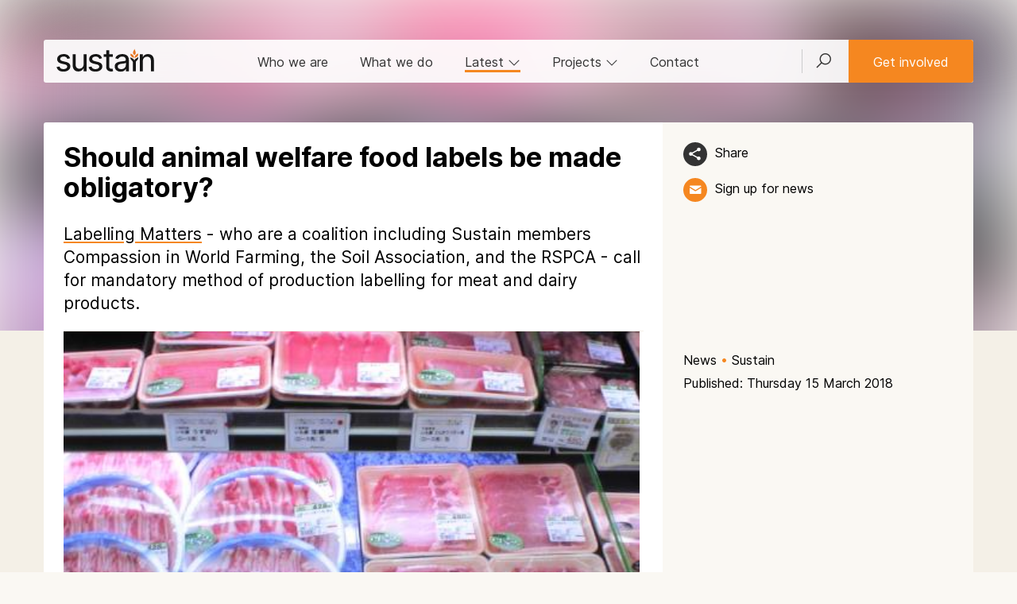

--- FILE ---
content_type: text/html; charset=UTF-8
request_url: https://www.sustainweb.org/news/mar18_labelling_matters/
body_size: 9152
content:
<!DOCTYPE html>
<html lang="en">
<head>
<meta charset="UTF-8">
<meta http-equiv="X-UA-Compatible" content="IE=edge">
<meta name="viewport" content="width=device-width, initial-scale=1"> 
<meta name="robots" content="max-image-preview:large"> 
 
<meta name="twitter:card" content="summary_large_image">
<meta name="twitter:site" content="@UKsustain" />
<meta name="twitter:title" content="Should animal welfare food labels be made obligatory? | Sustain">
<meta name="twitter:description" content="Labelling Matters - who are a coalition including Sustain members Compassion in World Farming, the Soil Association, and the RSPCA - call for mandatory method of production labelling for meat and dairy products.
"> 
<meta name="twitter:image" content="https://www.sustainweb.org/resources/images/eating/__thumbs/2733865209_5bde4b8bde_o.jpg/2733865209_5bde4b8bde_o__480x269.jpg">
<meta property="og:type"   content="website" />  
<meta property="og:url" content="https://www.sustainweb.org/news/mar18_labelling_matters/">
<meta property="og:title" content="Should animal welfare food labels be made obligatory? | Sustain"> 
<meta property="og:description" content="Labelling Matters - who are a coalition including Sustain members Compassion in World Farming, the Soil Association, and the RSPCA - call for mandatory method of production labelling for meat and dairy products.
">
<meta property="og:image" content="https://www.sustainweb.org/resources/images/eating/__thumbs/2733865209_5bde4b8bde_o.jpg/2733865209_5bde4b8bde_o__480x269.jpg">
<title>Should animal welfare food labels be made obligatory? | Sustain</title>
<meta name="keywords" content="">
<meta name="description" content="Labelling Matters - who are a coalition including Sustain members Compassion in World Farming, the Soil Association, and the RSPCA - call for mandatory method of production labelling for meat and dairy products.
">
<link rel="apple-touch-icon" sizes="180x180" href="/apple-touch-icon.png">
<link rel="icon" type="image/png" sizes="32x32" href="/favicon-32x32.png">
<link rel="icon" type="image/png" sizes="16x16" href="/favicon-16x16.png">
<link rel="manifest" href="/site.webmanifest">
<link rel="mask-icon" href="/safari-pinned-tab.svg" color="#5bbad5">
<meta name="msapplication-TileColor" content="#00aba9">
<meta name="theme-color" content="#ffffff">
<link href="/bootstrap/css/line-awesome.min.css" rel="stylesheet">
<link href="/bootstrap/css/bootstrap.min.css" rel="stylesheet">
<link href="/bootstrap/css/datepicker.css" rel="stylesheet">
<link href="/bootstrap/css/gtheme_2024.css?v=1.08" rel="stylesheet"> 
<link rel="stylesheet" type="text/css" href="/bootstrap/slick/slick.css"/>
<!--[if lt IE 9]>
  <script src="/bootstrap/js/html5shiv.js"></script><script src="/bootstrap/js/respond.min.js"></script>
<![endif]-->
	
<script src="/bootstrap/js/jquery.min.js"></script>	
<script type="text/javascript">
 
    if (window.location.href.indexOf("sustainweb") < 0) {
		window.stop();
       $("#siteContainer").hide();
    }
 
</script>
</head>

<body class="light_beigebg"> 
<div id="siteContainer">
<span id="top"></span><!-- Google Tag Manager -->
<noscript><iframe src="//www.googletagmanager.com/ns.html?id=GTM-PTTLBV"
height="0" width="0" style="display:none;visibility:hidden"></iframe></noscript>
<script>(function(w,d,s,l,i){w[l]=w[l]||[];w[l].push({'gtm.start':
new Date().getTime(),event:'gtm.js'});var f=d.getElementsByTagName(s)[0],
j=d.createElement(s),dl=l!='dataLayer'?'&l='+l:'';j.async=true;j.src=
'https://www.googletagmanager.com/gtm.js?id='+i+dl;f.parentNode.insertBefore(j,f);
})(window,document,'script','dataLayer','GTM-PTTLBV');</script>
<!-- End Google Tag Manager --><noscript><div class="orangebg"><div class="container"><div class="row top15 bot25"><div class="col-sm-12"><h2>Please enable Javascript in your web browser!</h2><p>Javascript is required to use a number of the features of the Sustain website. <a href="http://www.enable-javascript.com/" target="_blank" rel="noopener">Find out how to enable Javascript here</a></p></div></div></div></div></noscript>



<!-- HEAD  -->
<div class=" head_nav_block_nobg">
	 
			<img class="blur50  hero_image" alt="" src="https://www.sustainweb.org/resources/images/eating/__thumbs/2733865209_5bde4b8bde_o.jpg/2733865209_5bde4b8bde_o__480x269.jpg">
	
		 
	
	<div class="container  left0 right0">
				<div class="head_nav_block ">
			<div class="navbar navbar-default border_rad_3"> 
				<div class="navbar-header">
					<button type="button" class="navbar-toggle collapsed" data-toggle="collapse" data-target="#navbar-collapse" aria-expanded="false">
					<span class="sr-only">Toggle navigation</span><i class="glyphicon glyphicon-menu-hamburger"></i>
					</button>
					<button class="navbar-toggle collapsed" type="button" data-toggle="collapse" data-target="#search_bar"><span class="glyphicon glyphicon-search"></span></button>
					<div class="navbar-brand"><a href="/"><img src="/resources/svg/Sustain_logo.svg" class="logo" alt="Sustain: the alliance for better food and farming" title="Sustain: the alliance for better food and farming"></a></div>
				</div> 
				<div class="collapse navbar-collapse" id="navbar-collapse"> 
					<ul class="nav navbar-nav navbar-right hidden-xs">
						<li class="navbar_search_outer"><a class="navbar_search_btn collapsed" href="#" type="button" data-toggle="collapse" data-target="#search_bar" id="searchFire"><i class="las la-search"></i></a></li>  
						<li class="left0 right0"><a href="/get-involved/" type="button"  class="btn btn-warning navbar-btn">Get involved</a></li>
					</ul>
					<ul class="nav navbar-nav"> 
						<li class=""><a href="/about/">Who we are</a></li>
						<li class=""><a href="/what-we-do/">What we do</a></li>
						<li class="hidden-xs  active"><a href="#" data-toggle="collapse" data-target="#latest_bar" class="collapsed" id="latestFire">Latest <i class="hidden-sm las la-angle-down rotate"></i></a></li>
						<li class="hidden-xs"><a href="#" data-toggle="collapse" data-target="#proj_bar" class="collapsed" id="projFire">Projects <i class="hidden-sm las la-angle-down rotate"></i></a></li> 
						<li class="hidden-sm "><a href="/contact-us/">Contact</a></li>
						<li class="hidden-sm hidden-md hidden-lg"><a href="/projectsandcampaigns/">Projects</a></li> 
						<li class="hidden-sm hidden-md hidden-lg"><a href="#" data-toggle="collapse" data-target="#latest_bar_mobile" class="collapsed">Latest <i class="hidden-sm las la-angle-down rotate"></i></a></li>
					</ul>
					<ul id="latest_bar_mobile" class="nav navbar-nav collapse hidden-sm hidden-md hidden-lg"> 
							<li><a href="/news/" class="top5 bot5">News</a></li>
							<li class=""><a href="/blogs/">Blogs</a></li>
							<li class=""><a href="/policy-positions/">Policy positions</a></li>
							<li class=""><a href="/reports/">Reports</a></li>
							<li class=""><a href="/events/">Events & webinars</a></li>
							<li class=""><a href="/jobs/">Jobs</a></li>
					</ul>
				</div>
			</div>
		</div> 
				 
		<div class="head_title_block_nobg"> 
			<div class="container ">
				<div class="row container_white_beige_bg border_rad_3_top">
					<div class="col-sm-8 left25 rigth25 top25"> 
						<h1 class="notop bot25">Should animal welfare food labels be made obligatory?</h1>
												<div class=""><p class="lead"><a href="https://labellingmatters.org" target="_blank">Labelling Matters</a> - who are a coalition including Sustain members Compassion in World Farming, the Soil Association, and the RSPCA - call for mandatory method of production labelling for meat and dairy products.</p>
</div>					</div> 
					<div class="col-sm-4  left25 ">  
						<div class="head_title_block_tools"> 
							<p class="bot15"><a class="icon_theme_small icon_theme_black_hover_orange copyLinkButton" href="javascript:;" title="Share"><img src="/resources/svg/Share24-white.svg"></a> <a class="nodecorate left5 copyLinkButton copyLinkButtonInner" href="javascript:;">Share</a></p>	   
							
							<p class="hidden-xs hidden-sm"><a class="icon_theme_small icon_theme_orange_hover_beige" href="javascript:;" data-toggle="modal" data-target="#mailingModal" data-position="1" title="Get updates"><img src="/resources/svg/email-white24.svg"></a> <a class="nodecorate left5 " href="javascript:;" data-toggle="modal" data-target="#mailingModal" data-position="1">Sign up for news</a></p>	
													</div>  
					</div> 
				</div> 
			</div> 
		</div> 
		 
	</div> 
</div> 
<!-- HEAD ENDS  -->


 
<!-- SEARCHBAR -->
<div id="search_bar" class=" collapse container-fluid  dropbar_parent">
<div id="searchContainer" class="container whitebg dropbarsearch border_rad_3 nopad left0 right0"> 
<form class="" method="get" action="https://www.sustainweb.org/home/search/"><fieldset><div class="input-group"><input type="text" class="form-control input-lg whitebd" name="search" value="" placeholder="Search by keyword"><span class="input-group-btn"><button class="btn btn-lg btn-primary"  type="submit"><i class="white glyphicon glyphicon-search"></i></button></span></div>
</fieldset></form>
</div> 
</div> 
<!-- LATESTBAR -->
<div id="latest_bar" class="collapse  hidden-xs dropbar_parent"><input type="hidden" id="latestContainerLoaded" value="0"><div id="latestContainer" class="container  dropbar border_rad_3"><span class="small grey">Loading...</span></div></div> 
<!-- PROJBAR -->
<div id="proj_bar" class="collapse container-fluid hidden-xs dropbar_parent"><input type="hidden" id="projContainerLoaded" value="0"><div id="projContainer" class="container whitebg dropbar border_rad_3"><span class="small grey">Loading...</span></div></div>










	


	 
<div class="content-fluid beigebg">
<div id="content" class="container container_white_beige_bg">
	<div class="row ">
		<div class="col-sm-8 left25 right25  border_rad_3"> 
<p class="nobot border_top border_bot beigebd position-relative"><img alt="" title="" sizes="(min-width: 1200px) 750px, (min-width: 992px) 617px, (min-width: 768px) 470px, 100vw" src="https://www.sustainweb.org/resources/images/eating/__thumbs/2733865209_5bde4b8bde_o.jpg/2733865209_5bde4b8bde_o__480x269.jpg" srcset="https://www.sustainweb.org/resources/images/eating/__thumbs/2733865209_5bde4b8bde_o.jpg/2733865209_5bde4b8bde_o__480x269.jpg 400w, https://www.sustainweb.org/resources/images/eating/__thumbs/2733865209_5bde4b8bde_o.jpg/2733865209_5bde4b8bde_o__480x269.jpg 800w, https://www.sustainweb.org/resources/images/eating/__thumbs/2733865209_5bde4b8bde_o.jpg/2733865209_5bde4b8bde_o__480x269.jpg 1200w, https://www.sustainweb.org/resources/images/eating/__thumbs/2733865209_5bde4b8bde_o.jpg/2733865209_5bde4b8bde_o__480x269.jpg 1600w" class="lead_image"></p>			
		</div>
		<div class="col-sm-4 left25 right_bar ">
			<p class="bot5 "><a href="/news/" class="nodecorate  ">News</a> <span class="orange">&bull;</span> <a href="https://www.sustainweb.org" class="nodecorate  ">Sustain</a> </p><p class="bot25 ">Published: Thursday 15 March 2018</p>		</div>
	</div>
</div>
</div>



<div class="content-fluid beigebg  ">
<div id="content" class="container ">
	<div class="row bot50 border_rad_3_bot container_white_beige_bg">
		<div id="articleCopy" class="col-sm-8 left25 right25  ">
											
				
				
								
								 
				
								
				
				
				<div class="contentblock  top25"><p>The coalition of animal welfare groups are getting ready for a major campaign as method of production (MOP) labelling gains support. Labelling Matters believe that labelling of meat and dairy products can be &quot;<a href="https://labellingmatters.org" target="_blank">confusing, ambiguous and even misleading</a>.&rdquo; With the exception of eggs, there is currently no legal requirement to say how an animal has been reared on a food label.<br />
<br />
Sean Gifford, head of campaigns at CIWF, believes that Michael Gove, the Environment Secretary, is <a href="https://www.thegrocer.co.uk/buying-and-supplying/categories/meat/welfare-groups-ramp-up-pressure-for-method-of-production-labelling/564475.article?utm_source=Daily%20News%20(The%20Grocer)&amp;utm_medium=email&amp;utm_campaign=2018-03-14&amp;c=DLhsHWgHwH3E0CFKF4P5aA==" target="_blank">making &ldquo;positive noises&rdquo;</a> about introducing MOP labels.<br />
<br />
However, the National Pig Association (NPA) and the National Farmers Union warn that an MOP label would be very hard to implement because of the many variations in the way that pigs are raised. In an <a href="https://www.thegrocer.co.uk/buying-and-supplying/categories/meat/welfare-groups-ramp-up-pressure-for-method-of-production-labelling/564475.article?utm_source=Daily%20News%20(The%20Grocer)&amp;utm_medium=email&amp;utm_campaign=2018-03-14&amp;c=DLhsHWgHwH3E0CFKF4P5aA==" target="_blank">interview with The Grocer</a>, Nick Allen, the CEO of British Meat Processors Association, suggested that good animal husbandry is a more important issue and that the labels &ldquo;should focus on welfare outcomes, rather than judgments on the method of production.&rdquo;</p>
</div>
				
								
								 
				 
					
				
						

			<div class="row top25"><div class="col-xs-12 nobot"><span class="icon_theme_small blackbg border0"><img src="/resources/svg/icon-sustain24.svg"></span></div></div>			
			<div class="row top25">
				<div class="col-xs-12 nobot"><p class="small bot15"><a href="/news/" class="nodecorate  ">News</a> <span class="orange">&bull;</span> <a href="https://www.sustainweb.org" class="nodecorate  ">Sustain</a> </p></div>			</div>	
			
			<div class="row">
				<div class="col-xs-12 nobot">
					<hr class="orangebg orangebd  top5 nobot">
				</div>
			</div>	
			<div class="row">
				<div class="col-xs-9 col-sm-6 top15 bot5">
					<p class="bot15"><a class="icon_theme_small icon_theme_black_hover_orange copyLinkButton" href="javascript:;" title="Share"><img src="/resources/svg/Share24-white.svg"></a> <a class="nodecorate left5 copyLinkButton copyLinkButtonInner" href="javascript:;">Share</a></p> 
				</div>
				<div class="col-xs-3 col-sm-6 text-right top15 bot5">
										<p><a class="icon_theme_small icon_theme_black_hover_orange" href="javascript:;" data-toggle="modal" data-target="#mailingModal" data-position="3" title="Get updates"><img src="/resources/svg/email-white24.svg"></a> <a class="nodecorate left5 hidden-xs" href="javascript:;" data-toggle="modal" data-target="#mailingModal" data-position="3">Sign up for news</a></p>
									</div>
			</div>
			<div class="row bot15 flex_container"> 
				<div class="flex_item col-xs-12 col-sm-8">
					<p><a href="/home/">Sustain</a>: Sustain The alliance for better food and farming advocates food and agriculture policies and practices that enhance the health and welfare of people and animals, improve the working and living environment, enrich society and culture and promote equity.</p>				</div>
				<div class="flex_item hidden-xs col-sm-4 text-right"><p class="top25 posBottomRight"><a href="/contact-us/" class="btn btn-warning mright15">Press office</a></p></div>			</div>
		</div>
		
		
		
		
		<div class="col-sm-4 left25 right_bar top25 hidden-xs">

		<div class=""></div><div class="bot50">	
				 
						<p class=""><strong>Emma Weatherill</strong><br />
			<em>Former News editor  Emma Weatherill has now left Sustain.</em>
			</p>
			<p>Emma Weatherill is an award winning journalist who specialises in food and farming news. Before working as the News Editor for Sustain she spent 10 years as a broadcast journalist at the BBC. She began her career on BBC Radio 4&#39;s Woman&#39;s Hour before going on to produce and report for The Food Programme, Farming Today, On Your Farm and other Radio 4 programmes.</p>

<p>In 2011 Emma won a scholarship to study at The Salt Institute in Maine where she was taught radio documentary skills by a This American Life producer. She won the Missouri Review Audio Contest 2012 for a documentary she made whilst in the US. Several of her Radio 4 programmes have been shortlisted for the Guild of Food Writers and the Fortnum and Mason Food and Drink Awards.</p>

<p>When not working for Sustain Emma spends her time with her two young children, playing in cardboard box boats and pretending to catch (sustainable) fish.<br />
&nbsp;</p>							
				
				
			</div>	


		 
					
 
	       
 
  		
		
	  
							
		<div class="bot25"><h3 class=" notop">Support our charity</h3><p>Donate to enhance the health and welfare of people, animals and the planet.</p><p class="top25"><a class="btn btn-warning" href="/donate/?i=11758&s=13">Donate</a></p><p>Sustain is registered with the Fundraising Regulator and is a signatory to the <a href="https://www.sustainweb.org/about/our_approach_to_fundraising/" target="_blank">Fundraising Promise</a>.</p></div> 	
					
		</div>
	</div>
</div>
</div>






<div class="content-fluid orangebg"><div class="container"><div class="row top50 bot25"><div class="col-sm-12"><div class="flex_container row">	
		<div class="flex_item col-sm-3 col-xs-12">  
			<div class="panelList panelListWhite bot25">
				<div class="panelListTools hidden-sm"> 
					<a href="/news/" class="btn btn-xs btn-dark_beige">News</a><a href="" class="hidden-sm hidden-md btn btn-xs btn-white">Sustain</a>  
				</div>
				<a href="/news/jan26-less-healthy-advertising-regulations-open-letter/" class=""> 
					<div class="panelListActiveArea">			
												<div class="panelListImageContainer">
							<img class="panelListImage" src="https://www.sustainweb.org/image/image-sm-1227-06jan26.jpg" loading="lazy" alt=". Copyright: Rawpixel | istock"  title=". Copyright: Rawpixel | istock">
						</div>
												<p class="panelListTitle lineheight20">Sustain welcomes new law restricting unhealthy food advertising in open letter to government</p>
					</div>
				</a>
			</div>
		</div>   
	
		<div class="flex_item col-sm-3 col-xs-12">  
			<div class="panelList panelListWhite bot25">
				<div class="panelListTools hidden-sm"> 
					<a href="/blogs/" class="btn btn-xs btn-dark_beige">Blog</a><a href="/childrens-food-campaign/" class="hidden-sm hidden-md btn btn-xs btn-white">Children&#39;s Food Campaign</a>  
				</div>
				<a href="/blogs/jan26-our-2026-hopes-for-childrens-health/" class=""> 
					<div class="panelListActiveArea">			
												<div class="panelListImageContainer">
							<img class="panelListImage" src="https://www.sustainweb.org/image/image-sm-1719-27mar24.jpg" loading="lazy" alt="Family shopping in supermarket. Copyright: Impact on Urban Health"  title="Family shopping in supermarket. Copyright: Impact on Urban Health">
						</div>
												<p class="panelListTitle lineheight20">Our 7 hopes for children&rsquo;s health and food in 2026</p>
					</div>
				</a>
			</div>
		</div>   
	
		<div class="flex_item col-sm-3 col-xs-12">  
			<div class="panelList panelListWhite bot25">
				<div class="panelListTools hidden-sm"> 
					<a href="/news/" class="btn btn-xs btn-dark_beige">News</a><a href="/childrens-food-campaign/" class="hidden-sm hidden-md btn btn-xs btn-white">Children&#39;s Food Campaign</a>  
				</div>
				<a href="/news/jan26-front-of-pack-food-labelling/" class=""> 
					<div class="panelListActiveArea">			
												<div class="panelListImageContainer">
							<img class="panelListImage" src="https://www.sustainweb.org/image/image-sm-0919-05sep22.jpg" loading="lazy" alt="Nutrition label on food packaging . Copyright: Brian A Jackson | shutterstock"  title="Nutrition label on food packaging . Copyright: Brian A Jackson | shutterstock">
						</div>
												<p class="panelListTitle lineheight20">Shoppers want clearer nutrition labelling on food</p>
					</div>
				</a>
			</div>
		</div>   
	
		<div class="flex_item col-sm-3 col-xs-12">  
			<div class="panelList panelListWhite bot25">
				<div class="panelListTools hidden-sm"> 
					<a href="/blogs/" class="btn btn-xs btn-dark_beige">Blog</a><a href="/childrens-food-campaign/" class="hidden-sm hidden-md btn btn-xs btn-white">Children&#39;s Food Campaign</a>  
				</div>
				<a href="/blogs/jan26-sustain-early-years-parent-advisory-group/" class=""> 
					<div class="panelListActiveArea">			
												<div class="panelListImageContainer">
							<img class="panelListImage" src="https://www.sustainweb.org/image/image-sm-1010-08jan26.jpg" loading="lazy" alt="Credit: iStock | diego_cervo"  title="Credit: iStock | diego_cervo">
						</div>
												<p class="panelListTitle lineheight20">Early Years Food Coalition launches new parent advisory group</p>
					</div>
				</a>
			</div>
		</div>   
	
		<div class="flex_item col-sm-3 col-xs-12">  
			<div class="panelList panelListWhite bot25">
				<div class="panelListTools hidden-sm"> 
					<a href="/news/" class="btn btn-xs btn-dark_beige">News</a><a href="/recipe-for-change/" class="hidden-sm hidden-md btn btn-xs btn-white">Recipe for Change</a>  
				</div>
				<a href="/news/jan26-brits-excess-salt-22-packs-of-crisps/" class=""> 
					<div class="panelListActiveArea">			
												<div class="panelListImageContainer">
							<img class="panelListImage" src="https://www.sustainweb.org/image/image-sm-1052-06jan26.jpg" loading="lazy" alt="Snacks in a supermarket. Copyright: David Madden | Recipe for Change"  title="Snacks in a supermarket. Copyright: David Madden | Recipe for Change">
						</div>
												<p class="panelListTitle lineheight20">Brits eat the equivalent of 22 packets of crisps a day in salt </p>
					</div>
				</a>
			</div>
		</div>   
	
		<div class="flex_item col-sm-3 col-xs-12">  
			<div class="panelList panelListWhite bot25">
				<div class="panelListTools hidden-sm"> 
					<a href="/news/" class="btn btn-xs btn-dark_beige">News</a><a href="/commercial-determinants/" class="hidden-sm hidden-md btn btn-xs btn-white">Commercial Determinants</a>  
				</div>
				<a href="/news/jan26-tv-online-advertising-restrictions/" class=""> 
					<div class="panelListActiveArea">			
												<div class="panelListImageContainer">
							<img class="panelListImage" src="https://www.sustainweb.org/image/childwatchingtv-sm-17jan22.jpg" loading="lazy" alt="Child watching TV. Credit: Pixabay"  title="Child watching TV. Credit: Pixabay">
						</div>
												<p class="panelListTitle lineheight20">Gutted childhood obesity policy starts on TV and online </p>
					</div>
				</a>
			</div>
		</div>   
	
		<div class="flex_item col-sm-3 col-xs-12">  
			<div class="panelList panelListWhite bot25">
				<div class="panelListTools hidden-sm"> 
					<a href="/blogs/" class="btn btn-xs btn-dark_beige">Blog</a><a href="/childrens-food-campaign/" class="hidden-sm hidden-md btn btn-xs btn-white">Children&#39;s Food Campaign</a>  
				</div>
				<a href="/blogs/dec25-what-2025-gave-childrens-food-health/" class=""> 
					<div class="panelListActiveArea">			
												<div class="panelListImageContainer">
							<img class="panelListImage" src="https://www.sustainweb.org/image/image-sm-1116-28jul25.jpg" loading="lazy" alt="School children wearing blue school uniforms raising hands in classroom.. Copyright: Caiaimage/Chris Ryan | istock"  title="School children wearing blue school uniforms raising hands in classroom.. Copyright: Caiaimage/Chris Ryan | istock">
						</div>
												<p class="panelListTitle lineheight20">What was 2025&#039;s biggest gift to children&rsquo;s food and health?</p>
					</div>
				</a>
			</div>
		</div>   
	
		<div class="flex_item col-sm-3 col-xs-12">  
			<div class="panelList panelListWhite bot25">
				<div class="panelListTools hidden-sm"> 
					<a href="/news/" class="btn btn-xs btn-dark_beige">News</a><a href="/recipe-for-change/" class="hidden-sm hidden-md btn btn-xs btn-white">Recipe for Change</a>  
				</div>
				<a href="/news/nov25-sdil-strengthened-milk-drinks/" class=""> 
					<div class="panelListActiveArea">			
												<div class="panelListImageContainer">
							<img class="panelListImage" src="https://www.sustainweb.org/image/image-sm-1324-25nov25.jpg" loading="lazy" alt="Drinks in a supermarket. Copyright: &copy; 2023. Provided by Impact on Urban Health licensed via a?CC BY-NC-ND 4.0 license"  title="Drinks in a supermarket. Copyright: &copy; 2023. Provided by Impact on Urban Health licensed via a?CC BY-NC-ND 4.0 license">
						</div>
												<p class="panelListTitle lineheight20">Milkshake loophole closed in soft drinks levy to protect children&rsquo;s health</p>
					</div>
				</a>
			</div>
		</div>   
</div></div></div></div></div>




 
	
<!-- FOOTER --> 
<div class="container-fluid container_dark"><div class="container"> 
	<div class="row top25 bot50">
	<div class="col-sm-12 col-md-3 col-lg-3 top15"> 
		<p>
		<a class="icon_medium icon_bluesky_alt" href="https://bsky.app/profile/sustainweb.org" target="_blank" rel="noopener" title="Bluesky"></a>
		<a class="icon_medium icon_linkedin_alt" href="https://www.linkedin.com/company/sustain-the-alliance-for-better-food-and-farming/posts/" target="_blank" rel="noopener" title="LinkedIn"></a>
		<a class="icon_medium icon_twitter_alt" href="https://x.com/UKSustain" target="_blank" rel="noopener" title="x"></a>
		<a class="icon_medium icon_fbook_alt" href="https://www.facebook.com/UKSustain/" target="_blank" rel="noopener"  title="Facebook"></a> 
		<!--<a class="icon_medium icon_utube_alt" href="https://www.youtube.com/user/SustainUK" target="_blank" rel="noopener"  title="Youtube"></a>--> 
		<a href="#" class="icon_medium icon_email_alt"  data-toggle="modal" data-target="#mailingModal"  data-position="4"  title="Email list"></a>
		</p>
		<p class="top15"><strong>Sustain</strong><br />The Green House<br />244-254 Cambridge Heath Road<br />London E2 9DA</p>
		<p><span class="glyphicon glyphicon-earphone"></span> 020 3559 6777<br /> 
		<span class="glyphicon glyphicon-envelope"></span> <a href="mailto:sustain@sustainweb.org">sustain@sustainweb.org</a>
		</p>
	</div>
	<div class="col-sm-12 col-md-3 col-lg-3">
		<p class="top15">Sustain advocates food and agriculture policies and practices that enhance the health and welfare of people and animals, improve the working and living environment, promote equity and enrich society and culture.</p>
		<p class="top15"><a href="http://www.sustainweb.org/home/copyright/" target="_blank" rel="noopener">&copy; Sustain 2026</a><br />
		Registered charity (no. <a href="http://apps.charitycommission.gov.uk/Showcharity/RegisterOfCharities/SearchResultHandler.aspx?RegisteredCharityNumber=1018643" target="_blank" rel="noopener">1018643</a>)<br />
		<a href="http://www.sustainweb.org/home/privacy/" target="_blank" rel="noopener">Data privacy & cookies</a><br />
		<a href="https://icons8.com/" rel="nofollow noopener noreferrer" target="_blank">Icons by Icons8</a><br />   
		</p>
	</div>
	<div class="col-sm-12 col-md-2 col-lg-2">
		<p class="top15">
		<a href="/about/">Who we are</a><br />
		<a href="/what-we-do/">What we do</a><br />
		<a href="/get-involved/">Get involved</a><br />
		<a href="/news/">News</a><br />
		<a href="/blogs/">Blogs</a><br />
		<a href="/policy-positions/">Policy positions</a><br />
		<a href="/reports/">Reports</a><br />
		<a href="/events/">Events</a><br />
		<a href="/jobs/">Jobs</a><br />
		<a href="/contact-us/">Contact</a><br />  
		<a href="/email/">Sign up</a>
		</p>
	</div>
	
	<div class="col-sm-12 col-md-offset-1 col-md-3">
		<p class="text-center top15"><a href="https://www.sustainweb.org" target="_blank" rel="noopener" class="bot25"><img src="/resources/svg/Sustain_logo_white.svg"  alt="Sustain" class="img-responsive"></a></p>	
	</div>
</div></div></div>	
<!-- FOOTER ENDS -->  

<!-- Modal --><div id="copyLinkModal" class="modal fade" role="dialog"><div class="modal-dialog"><div class="modal-content"><div class="modal-header"><button type="button" class="close" data-dismiss="modal">&times;</button><h3 class="modal-title">Share link</h3></div><div class="modal-body"><h4>https://www.sustainweb.org/news/mar18_labelling_matters/</h4><script>function copyToClipboard(msg) {navigator.clipboard.writeText(msg).then(function () {$("#copyLinkButton").html("<span class=\"glyphicon glyphicon-ok\"></span> Copied");}, function () {$("#copyLinkButton").fadeIn(200);});} </script></div><div class="modal-footer"><button class="btn btn-sm btn-warning viewShareLinkOnclick" onclick="copyToClipboard('https://www.sustainweb.org/news/mar18_labelling_matters/')" id="copyLinkButton">Copy link</button><span class="red copiedNot" style="display: none">Error copying</span><button type="button" class="btn btn-sm btn-default pull-right" data-dismiss="modal">Close</button></div></div></div></div><!-- Modal ENDS -->

<ul class="nav pull-right scroll-top scroll-butt">
  <li class=""><a href="#top" id="top-link"><i class="glyphicon glyphicon-chevron-up"></i></a></li>
</ul>

	
<!-- JAVASCRIPT ETC -->
		

<!-- 2019 EMAIl LIST SIGNUP -->	 
<script>
function sendMessage() {
	$('#emailForms').fadeOut();
	$('#errorMessage').fadeOut();
	$('#errorMessageLength').fadeOut();
	var user_firstname = document.getElementById("user_firstname").value;
	var user_surname = document.getElementById("user_surname").value;
	var user_email = document.getElementById("user_email").value;

	if($('#user_firstname').val().length < 25 && $('#user_surname').val().length < 25) {
		if(!isEmail(user_email)) { 
			$('#emailForms').fadeIn();
			$('#openerMessage').fadeOut();
			$('#errorMessage').fadeIn();
			
		} else {
			$('#processingMessage').fadeIn();
			$('#openerMessage').fadeOut();
			$.ajax({
			  type: 'POST',
			  url: '/processors/email_signup.php',
			  data: $('#emailFormSignUp').serialize(),
			  success: function(data) {
				$('#processingMessage').fadeOut();
				$('#errorMessage').fadeOut();
				$('#emailForms').html(data);
				$('#emailForms').fadeIn();
			  }
			})
		}
	} else {
        $('#errorMessageLength').fadeIn();
		$('#emailForms').fadeIn();
    }
}
function isEmail(email) {
  var regex = /^([a-zA-Z0-9_.+-])+\@(([a-zA-Z0-9-])+\.)+([a-zA-Z0-9]{2,4})+$/;
  return regex.test(email);
} 
</script>



<script>
$(document).ready(function() {
  $('a[data-toggle=modal], button[data-toggle=modal]').click(function () {
	var positionNum = '';
	if (typeof $(this).data('position') !== 'undefined') { positionNum = $(this).data('position'); }
	$('#data_object_two').val(positionNum);
  })
});
</script>


<div class="modal fade" id="mailingModal" tabindex="-1" role="dialog" aria-labelledby="myModalLabel" aria-hidden="true">
  <div class="modal-dialog">
	<div class="modal-content">
	
			<div class="modal-header">
				<a class="close_modal" data-dismiss="modal" aria-hidden="true"><i class="glyphicon glyphicon-remove"></i></a>
				<h3 class="modal-title nobot" id="myModalLabel">Join the Sustain email list</h3>
				<p><class class="white notop nobot">Monthly news and views from Sustain&rsquo;s campaigns, from farming and climate to children&rsquo;s food. First port of call to understand key asks from the sector. </class></p> 

			</div>
			  
			<div class="modal-body" style="display: none" id="errorMessageLength"><p class="lead text-danger nobot">Please review your name and try again.</p></div> 
			<div class="modal-body" style="display: none" id="errorMessage"><p class="lead text-danger nobot">Please enter a valid email address.</p></div> 
			<div class="modal-body" style="display: none" id="processingMessage"><p class="lead nobot">Hold on, we're working on your request...</p></div> 
			

			<div id="emailForms">
				<form id="emailFormSignUp" enctype="multipart/form-data">
				<div class="modal-body">
					<input type="hidden" name="action" value="1">
					<input type="hidden" name="interest_id" value="6ce3e012d5">
					<input type="hidden" name="list_id" value="2996923d27">
					<input type="hidden" name="profile_id" value="86">				
					
					<input type="hidden" name="tipid" value="13">
					<input type="hidden" name="donation_source_section" value="13">
					<input type="hidden" name="donation_source_page" value="11758">
					<input type="hidden" name="data_object_one" value="2"><!-- TYPE -->
					<input type="hidden" name="data_object_two" id="data_object_two" value="0"><!-- POSITION -->


					<div class="row top15">
						<div class="col-sm-6">
							<div class="form-group">
								<label class="control-label" for="user_firstname">First name</label>
								<input class="form-control input-lg" id="user_firstname" type="text" name="user_firstname">
							</div>
						</div>
						<div class="col-sm-6">
							<div class="form-group">
								<label class="control-label" for="user_surname">Surname</label>
								<input class="form-control input-lg" id="user_surname" type="text" name="user_surname">
							</div>
						</div>
					</div>

					<div class="row nobot">
						<div class="col-sm-6">
							<div class="form-group">
								<label class="control-label" for="user_email">Email</label>
								<input class="form-control  input-lg" id="user_email" name="user_email" type="text">
							</div>
						</div>
						<div class="col-sm-6">
							<div class="form-group">
								<label class="control-label" for="user_postcode">Postcode</label>
								<input class="form-control  input-lg" id="user_postcode" name="user_postcode" type="text">	
							</div>
						</div>
					</div>

				</div>	
				</form>	
				<div class="modal_body_border">	
					<p class="nobot">Your personal information will be kept private and held securely by Sustain. By submitting this information you are agreeing to the use of your data in accordance with our <a href="https://www.sustainweb.org/home/privacy/" target="_blank">privacy policy</a>. You can unsubscribe at any time.</p>
				</div>
				<div class="modal-footer">
										<div class="form-group top5 bot5">
						<button onclick="sendMessage()" class="btn btn-warning">Sign me up</button>
					</div>
				</div>
			
					
			</div>	
		
	</div>
  </div>
</div>		
<!-- 2019 EMAIl LIST SIGNUP ENDS --><script src="/bootstrap/js/bootstrap.min.js"></script>
<script src="/bootstrap/js/navMenu.js"></script>
<script src="/bootstrap/js/popup.js"></script>
<script src="/bootstrap/js/extended_2024.js?v=1.1"></script> 
	
	
	
	
	
	

	
 <!--
<script type="text/javascript"> _linkedin_partner_id = "4898794"; window._linkedin_data_partner_ids = window._linkedin_data_partner_ids || []; window._linkedin_data_partner_ids.push(_linkedin_partner_id); </script><script type="text/javascript"> (function(l) { if (!l){window.lintrk = function(a,b){window.lintrk.q.push([a,b])}; window.lintrk.q=[]} var s = document.getElementsByTagName("script")[0]; var b = document.createElement("script"); b.type = "text/javascript";b.async = true; b.src = "https://snap.licdn.com/li.lms-analytics/insight.min.js"; s.parentNode.insertBefore(b, s);})(window.lintrk); </script> <noscript> <img height="1" width="1" style="display:none;" alt="" src="https://px.ads.linkedin.com/collect/?pid=4898794&fmt=gif" /> </noscript>
-->
<!-- JAVASCRIPT ENDS -->
</div>
</body>
</html> 

--- FILE ---
content_type: image/svg+xml
request_url: https://www.sustainweb.org/resources/svg/Share24-white.svg
body_size: 707
content:
<?xml version="1.0" encoding="UTF-8"?>
<svg xmlns="http://www.w3.org/2000/svg" width="70.6mm" height="70.6mm" version="1.1" viewBox="0 0 200.1 200.1">
  <defs>
    <style> 
      .cls-1 {
        fill: #fff;
      }
    </style>
  </defs>
  <!-- Generator: Adobe Illustrator 28.7.2, SVG Export Plug-In . SVG Version: 1.2.0 Build 154)  -->
  <g>
    <g id="Layer_1">
      <g>
        <g>
          <circle class="cls-1" cx="132.1" cy="57.8" r="16.7"/>
          <circle class="cls-1" cx="132.1" cy="137.4" r="16.7"/>
        </g>
        <circle class="cls-1" cx="60.8" cy="97.6" r="16.7"/>
      </g>
      <rect class="cls-1" x="55.7" y="72.4" width="81.6" height="10.6" transform="translate(-25.6 56.9) rotate(-29.2)"/>
      <rect class="cls-1" x="91.3" y="76.7" width="10.6" height="81.6" transform="translate(-53.1 144.4) rotate(-60.8)"/>
    </g>
  </g>
</svg> 